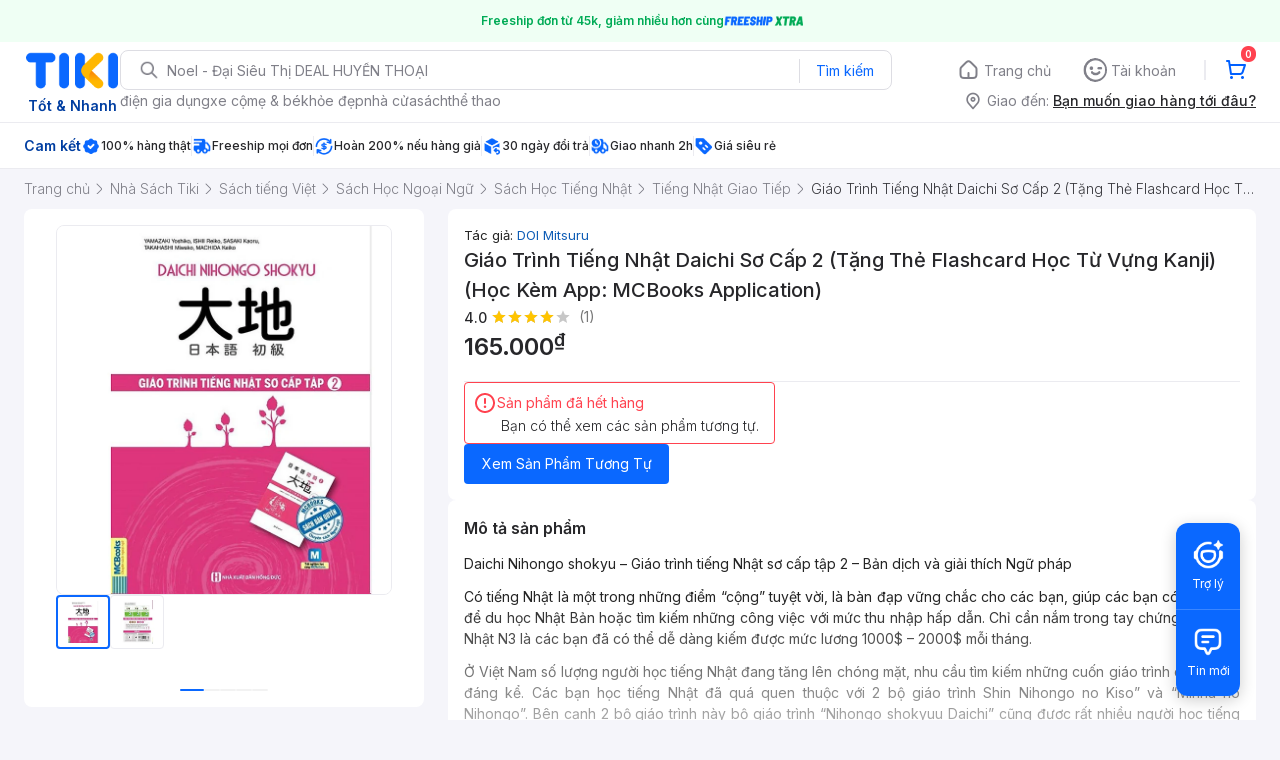

--- FILE ---
content_type: application/javascript; charset=UTF-8
request_url: https://frontend.tikicdn.com/_desktop-next/_next/static/chunks/19657-8b3eceb3b3404ee2.js
body_size: 4078
content:
(self.webpackChunk_N_E=self.webpackChunk_N_E||[]).push([[19657],{53490:function(n,t,r){"use strict";r.d(t,{AQ:function(){return M},BS:function(){return C},Bt:function(){return I},Cm:function(){return S},D$:function(){return p},D8:function(){return w},HH:function(){return R},IL:function(){return _},Jc:function(){return G},Kj:function(){return y},MK:function(){return L},M_:function(){return F},Om:function(){return m},XE:function(){return Z},Xi:function(){return k},Y9:function(){return b},Zl:function(){return N},_K:function(){return f},_h:function(){return H},aR:function(){return x},b:function(){return P},b$:function(){return h},br:function(){return g},cO:function(){return Y},dK:function(){return q},dZ:function(){return O},g8:function(){return U},gx:function(){return A},mg:function(){return E},mt:function(){return K},oj:function(){return D},qB:function(){return V},rN:function(){return B},xi:function(){return T},yp:function(){return W}});var e=r(85034),i=r(31373),o=r(99729),a=r.n(o),c=r(67921),u=r.n(c),s=r(2294),l=r(16496),d="DESKTOP_REVIEW",p=20,v=u().get("_trackity"),f=function(){var n=arguments.length>0&&void 0!==arguments[0]?arguments[0]:{},t=n.page,r=void 0===t?1:t;return{type:"".concat(d,"_FETCH_REVIEWS_WAITING"),promise:(0,s.F)({url:"/v2/reviews/reviews_waiting",params:{version:2,page:r,limit:p}}),payload:{page:r}}},m=function(){var n=arguments.length>0&&void 0!==arguments[0]?arguments[0]:{},t=n.page,r=void 0===t?1:t;return{type:"".concat(d,"_FETCH_UPGRADE_REVIEWS"),promise:(0,s.F)({url:"v2/reviews/upgrade",params:{version:2,page:r,limit:10}}),payload:{page:r}}},_=function(){return{type:"".concat(d,"_GET_CONFIG_REVEW"),promise:(0,s.F)({url:"/v2/reviews/placeholder"})}},E=function(){return{type:"".concat(d,"_GET_CONFIG_REVEW"),promise:(0,s.F)({url:"/v2/reviews/submission_config"})}},h=function(n,t,r){for(var e=[],i=0;i<t.length;i++){var o=t[i],c=new FormData;c.append("images[]",a()(o,"file")),e.push((0,s.F)({url:"/v2/reviews/upload?product_id=".concat(n),method:"POST",data:c}))}return{type:"".concat(d,"_UPLOAD_IMAGE_REVIEW"),promise:Promise.all(e),callback:r}},T=function(n,t,r){return{type:"".concat(d,"_SUBMIT_REVIEW"),promise:(0,s.F)({url:"/v2/reviews",method:"POST",data:n}),callback:t,handleError:r}},g=function(n,t,r){var e=arguments.length>3&&void 0!==arguments[3]?arguments[3]:{};return{type:"".concat(d,"_SUBMIT_REVIEW_WEB_VIEW"),promise:(0,s.F)({url:"/v2/reviews/submit",method:"POST",data:n,params:e}),callback:t,handleError:r}},y=function(n,t,r){return{type:"".concat(d,"_UPDATE_CONTENT_REVIEW"),promise:(0,s.F)({url:"/v2/reviews/update_content",method:"POST",data:n}),callback:t,handleError:r}},I=function(){var n=arguments.length>0&&void 0!==arguments[0]?arguments[0]:{},t=n.productId,r=void 0===t?null:t,e=n.sort,i=void 0===e?null:e,o=n.page,a=void 0===o?1:o,c=n.spid,u=void 0===c?null:c,l=n.sellerId,p=void 0===l?null:l;return{type:"".concat(d,"_FETCH_REVIEWS"),promise:(0,s.F)({url:"/v2/reviews",params:{limit:5,include:"comments,contribute_info,attribute_vote_summary",sort:i||"score|desc,id|desc,stars|all",page:a,spid:u,product_id:r,seller_id:p}},!1)}},S=function(){return{type:"".concat(d,"_FETCH_REVIEW_CONTRIBUTE"),promise:(0,s.F)({url:"v2/reviews/contribute/customer",method:"GET"},!1)}},R=function(n,t,r,e){return{type:"".concat(d,"_FETCH_REVIEW_DETAIL"),promise:(0,s.F)({url:"/v2/reviews",params:{review_id:n,include:"comments"}},t),callback:r,handleError:e}},b=function(){var n=arguments.length>0&&void 0!==arguments[0]?arguments[0]:null,t=arguments.length>1?arguments[1]:void 0,r=arguments.length>2?arguments[2]:void 0;return{type:"".concat(d,"_THANK_REVIEW"),promise:(0,s.F)({url:"/v2/reviews/".concat(n,"/thank"),method:"POST"},!1),callback:t,handleError:r}},k=function(){var n=arguments.length>0&&void 0!==arguments[0]?arguments[0]:{},t=n.reviewId,r=void 0===t?null:t,e=n.content,i=void 0===e?"":e,o=arguments.length>1?arguments[1]:void 0,a=arguments.length>2?arguments[2]:void 0;return{type:"".concat(d,"_SUBMIT_REPLY"),promise:(0,s.F)({url:"/v2/reviews/".concat(r,"/comments"),method:"POST",data:{content:i}}),callback:o,handleError:a}},w=function(n,t){var r=n.productId,e=void 0===r?null:r;return{type:"".concat(d,"_CHECK_REVIEW_WRITEALE"),promise:(0,s.F)({url:"/v2/reviews/customer/review_writable",method:"GET",params:{product_id:e}}),callback:t}},F=function(n,t){var r,e=n.arrSpids,i=void 0===e?[]:e;return{type:"".concat(d,"_CHECK_PRODUCT_HAS_REVIEW"),promise:(0,s.F)({url:"/v2/reviews/writable",method:"GET",params:{spids:null===i||void 0===i||null===(r=i.join)||void 0===r?void 0:r.call(i,",")}}),callback:t}},P=function(n,t){var r=n.productId,e=void 0===r?null:r;return{type:"".concat(d,"_GET_REVIEW_SPID"),promise:(0,s.F)({url:"/v2/reviews/get_spid",method:"GET",params:{product_id:e}}),callback:t}},O=function(){var n,t=arguments.length>0&&void 0!==arguments[0]?arguments[0]:[];return{type:"".concat(d,"_FETCH_REVIEW_PROMOTION"),promise:(0,s.F)({url:"v2/reviews/promotions",method:"GET",params:{version:2,spids:null===t||void 0===t||null===(n=t.join)||void 0===n?void 0:n.call(t,",")}},!1)}},C=function(){var n=arguments.length>0&&void 0!==arguments[0]?arguments[0]:{},t=n.page,r=void 0===t?1:t,e=n.limit,i=void 0===e?12:e;return{type:"".concat(d,"_FETCH_REVIEWS_WITHOUT_IMAGE"),promise:(0,s.F)({url:"v2/reviews/my_reviews",params:{page:r,images:!1,limit:i}}),payload:{page:r}}},W=function(){var n=arguments.length>0&&void 0!==arguments[0]?arguments[0]:{},t=n.page,r=void 0===t?1:t;return{type:"".concat(d,"_FETCH_RENCENT_REVIEWED"),promise:(0,s.F)({url:l.K,params:{page:r}}),payload:{page:r}}},V=function(){var n=arguments.length>0&&void 0!==arguments[0]?arguments[0]:{},t=n.page,r=void 0===t?1:t,e=n.limit,i=void 0===e?12:e,o=n.isInfinityScroll,a=void 0===o||o,c=arguments.length>1?arguments[1]:void 0;return{type:"".concat(d,"_FETCH_MY_REVIEWS"),promise:(0,s.F)({url:"/v2/reviews/my_reviews",method:"GET",params:{page:r,limit:i}}),callback:c,payload:{page:r,isInfinityScroll:a}}},U=function(n,t,r){var e=arguments.length>3&&void 0!==arguments[3]?arguments[3]:{};return{type:"".concat(d,"_UPDATE_REVIEW"),promise:(0,s.F)({url:"".concat("https://api.tiki.vn","/v2/reviews/edit"),method:"POST",data:n,params:e}),callback:t,handleError:r}},A=function(n){return{type:"".concat(d,"_FETCH_DETAIL_AND_STATUS_REVIEW_BY_SIPD"),promise:(0,s.F)({url:"/v2/reviews/product/".concat(n,"/status"),method:"GET"})}},N=function(){return{type:"".concat(d,"_INIT_PAGE_SUBMIT_REVIEW_DONE")}},G=function(n,t,r){return{type:"".concat(d,"_FETCH_PRODUCT_DETAIL_BY_SPID"),promise:(0,s.F)({url:"/v2/reviews/product/".concat(n,"/info"),method:"GET"}),callback:t,handleError:r}},D=function(){var n=arguments.length>0&&void 0!==arguments[0]?arguments[0]:[],t=arguments.length>1&&void 0!==arguments[1]&&arguments[1];return{type:"".concat(d,"_FETCH_INFO_MULTIPLE_REVIEWS"),promise:(0,s.F)({url:"/v2/reviews/product/info/bulk_review?ids=".concat(null===n||void 0===n?void 0:n.join(",")),method:"GET"},t)}},H=function(n){return{type:"".concat(d,"_REMOVE_REVIVE_BY_SPID"),payload:{spid:n}}},M=function(n,t){var r=n.dataAttrs;return{type:"".concat(d,"_CHECK_PRODUCT_ATTRIBUTES"),payload:r,callback:t}},B=function(n){var t=n.callback,r=n.handleError,e=n.reviewId;return{type:"".concat(d,"_GET_LIST_RATING_DELIVERY"),promise:(0,s.F)({url:"/v2/reviews/delivery/".concat(e,"/rating"),method:"GET"}),callback:t,handleError:r}},L=function(n){var t=n.imageId,r=n.callback,e=n.handleError;return{type:"".concat(d,"_REPORT_IMAGE"),promise:(0,s.F)({url:"/v2/reviews/images/".concat(t,"/report"),method:"PUT"}),callback:r,handleError:e}},x=function(n){return{type:"".concat(d,"_FETCH_PROACTIVE_SUPPORT"),promise:(0,s.F)({url:"".concat("https://api.tiki.vn/falcon","/ext/v1/entry-points"),params:(0,e.Z)({in:"review"},n),headers:{"x-device-info":"device-id=".concat(v)}})}},K=function(n,t,r){var o=n.actions,a=n.interaction,c=(0,i.Z)(n,["actions","interaction"]);return{type:"".concat(d,"_ENTRY_POINT_INTERACTION"),promise:(0,s.F)({method:"POST",url:"".concat("https://api.tiki.vn/falcon","/ext/v1/entry-points/interaction"),data:(0,e.Z)({actions:o,interaction:a},c),headers:{"x-device-info":"device-id=".concat(v)}}),callback:t,handleError:r}},Y=function(){var n=arguments.length>0&&void 0!==arguments[0]&&arguments[0];return{type:"".concat(d,"_SET_PROACTIVE_SUPPORT_POPUP_IS_CLOSED"),payload:n}},q=function(n,t,r){return{type:"".concat(d,"_REVIEW_AI_SUMMARY"),promise:(0,s.F)({url:"".concat("https://api.tiki.vn/falcon","/ext/v1/review-analysis"),method:"GET",params:{product_id:null===n||void 0===n?void 0:n.productId,spid:null===n||void 0===n?void 0:n.spid,seller_id:null===n||void 0===n?void 0:n.sellerId}}),callback:t,handleError:r}},Z=function(n,t,r){return{type:"".concat(d,"_REVIEW_AI_REACTION"),promise:(0,s.F)({url:"".concat("https://api.tiki.vn/falcon","/ext/v1/review-analysis/reaction"),method:"PUT",data:{product_id:null===n||void 0===n?void 0:n.productId,spid:null===n||void 0===n?void 0:n.spid,seller_id:null===n||void 0===n?void 0:n.sellerId,reaction:null===n||void 0===n?void 0:n.reaction}}),callback:t,handleError:r}}},9474:function(n,t,r){"use strict";r.d(t,{$Z:function(){return d},yU:function(){return l}});var e=r(23842),i=r(35230),o=r.n(i),a=r(97954),c=r(99377),u=r(9943),s=(0,a.i5)({actionType:"".concat(u.qS,".fetchShortenLink"),stateKey:"".concat(u.qS,".shorten_link"),effect:function(){var n=(0,e.Z)(o().mark((function n(t){var r,e;return o().wrap((function(n){for(;;)switch(n.prev=n.next){case 0:return r=t.url,n.next=3,(0,c.F)({url:"".concat("https://affiliate.tiki.com.vn/api","/v1/tiki/link"),method:"POST",data:{original_link:r}});case 3:return e=n.sent.data,n.abrupt("return",null===e||void 0===e?void 0:e.data.short_link);case 5:case"end":return n.stop()}}),n)})));return function(t){return n.apply(this,arguments)}}()}),l=s.action,d=(s.hook,s.reducer);s.exec},16496:function(n,t,r){"use strict";r.d(t,{K:function(){return e}});var e="".concat("https://api.tiki.vn","/raiden/v3/widgets/product/recentlyviewed")},8504:function(n,t,r){var e,i;e=function(){var n={version:"0.2.0"},t=n.settings={minimum:.08,easing:"ease",positionUsing:"",speed:200,trickle:!0,trickleRate:.02,trickleSpeed:800,showSpinner:!0,barSelector:'[role="bar"]',spinnerSelector:'[role="spinner"]',parent:"body",template:'<div class="bar" role="bar"><div class="peg"></div></div><div class="spinner" role="spinner"><div class="spinner-icon"></div></div>'};function r(n,t,r){return n<t?t:n>r?r:n}function e(n){return 100*(-1+n)}function i(n,r,i){var o;return(o="translate3d"===t.positionUsing?{transform:"translate3d("+e(n)+"%,0,0)"}:"translate"===t.positionUsing?{transform:"translate("+e(n)+"%,0)"}:{"margin-left":e(n)+"%"}).transition="all "+r+"ms "+i,o}n.configure=function(n){var r,e;for(r in n)void 0!==(e=n[r])&&n.hasOwnProperty(r)&&(t[r]=e);return this},n.status=null,n.set=function(e){var c=n.isStarted();e=r(e,t.minimum,1),n.status=1===e?null:e;var u=n.render(!c),s=u.querySelector(t.barSelector),l=t.speed,d=t.easing;return u.offsetWidth,o((function(r){""===t.positionUsing&&(t.positionUsing=n.getPositioningCSS()),a(s,i(e,l,d)),1===e?(a(u,{transition:"none",opacity:1}),u.offsetWidth,setTimeout((function(){a(u,{transition:"all "+l+"ms linear",opacity:0}),setTimeout((function(){n.remove(),r()}),l)}),l)):setTimeout(r,l)})),this},n.isStarted=function(){return"number"===typeof n.status},n.start=function(){n.status||n.set(0);var r=function(){setTimeout((function(){n.status&&(n.trickle(),r())}),t.trickleSpeed)};return t.trickle&&r(),this},n.done=function(t){return t||n.status?n.inc(.3+.5*Math.random()).set(1):this},n.inc=function(t){var e=n.status;return e?("number"!==typeof t&&(t=(1-e)*r(Math.random()*e,.1,.95)),e=r(e+t,0,.994),n.set(e)):n.start()},n.trickle=function(){return n.inc(Math.random()*t.trickleRate)},function(){var t=0,r=0;n.promise=function(e){return e&&"resolved"!==e.state()?(0===r&&n.start(),t++,r++,e.always((function(){0===--r?(t=0,n.done()):n.set((t-r)/t)})),this):this}}(),n.render=function(r){if(n.isRendered())return document.getElementById("nprogress");u(document.documentElement,"nprogress-busy");var i=document.createElement("div");i.id="nprogress",i.innerHTML=t.template;var o,c=i.querySelector(t.barSelector),s=r?"-100":e(n.status||0),l=document.querySelector(t.parent);return a(c,{transition:"all 0 linear",transform:"translate3d("+s+"%,0,0)"}),t.showSpinner||(o=i.querySelector(t.spinnerSelector))&&d(o),l!=document.body&&u(l,"nprogress-custom-parent"),l.appendChild(i),i},n.remove=function(){s(document.documentElement,"nprogress-busy"),s(document.querySelector(t.parent),"nprogress-custom-parent");var n=document.getElementById("nprogress");n&&d(n)},n.isRendered=function(){return!!document.getElementById("nprogress")},n.getPositioningCSS=function(){var n=document.body.style,t="WebkitTransform"in n?"Webkit":"MozTransform"in n?"Moz":"msTransform"in n?"ms":"OTransform"in n?"O":"";return t+"Perspective"in n?"translate3d":t+"Transform"in n?"translate":"margin"};var o=function(){var n=[];function t(){var r=n.shift();r&&r(t)}return function(r){n.push(r),1==n.length&&t()}}(),a=function(){var n=["Webkit","O","Moz","ms"],t={};function r(n){return n.replace(/^-ms-/,"ms-").replace(/-([\da-z])/gi,(function(n,t){return t.toUpperCase()}))}function e(t){var r=document.body.style;if(t in r)return t;for(var e,i=n.length,o=t.charAt(0).toUpperCase()+t.slice(1);i--;)if((e=n[i]+o)in r)return e;return t}function i(n){return n=r(n),t[n]||(t[n]=e(n))}function o(n,t,r){t=i(t),n.style[t]=r}return function(n,t){var r,e,i=arguments;if(2==i.length)for(r in t)void 0!==(e=t[r])&&t.hasOwnProperty(r)&&o(n,r,e);else o(n,i[1],i[2])}}();function c(n,t){return("string"==typeof n?n:l(n)).indexOf(" "+t+" ")>=0}function u(n,t){var r=l(n),e=r+t;c(r,t)||(n.className=e.substring(1))}function s(n,t){var r,e=l(n);c(n,t)&&(r=e.replace(" "+t+" "," "),n.className=r.substring(1,r.length-1))}function l(n){return(" "+(n.className||"")+" ").replace(/\s+/gi," ")}function d(n){n&&n.parentNode&&n.parentNode.removeChild(n)}return n},void 0===(i="function"===typeof e?e.call(t,r,t,n):e)||(n.exports=i)}}]);

--- FILE ---
content_type: application/javascript; charset=UTF-8
request_url: https://frontend.tikicdn.com/_desktop-next/_next/static/chunks/91266-7e82c8b46b74555c.js
body_size: 4145
content:
"use strict";(self.webpackChunk_N_E=self.webpackChunk_N_E||[]).push([[91266],{18438:function(n,t,e){var r=e(23842),o=e(85034),i=e(70169),a=e(35230),c=e.n(a),d=e(54166),u=e(40356),s=e(90583),l=e(99729),p=e.n(l),f=e(34583),h=e(82193),g=e(38201),m=e(22196),v=e(37254),x=e(2294),b=e(53187);t.Z=function(){var n=(0,v.v9)(f.gl),t=(0,v.I0)(),a=function(){var n=(0,r.Z)(c().mark((function n(t){var r,o,i,a,d,u,s,l,p,f,h,v,x,b;return c().wrap((function(n){for(;;)switch(n.prev=n.next){case 0:return r=t.productDetail,o=t.qtyNumber,i=void 0===o?1:o,a=t.trackingParams,u=r.current_seller,s=r.id,l=r.name,p=r.brand,f=r.breadcrumbs,h=void 0===f?[]:f,(0,m.pushEventAddToCart)({spid:null===r||void 0===r||null===(d=r.current_seller)||void 0===d?void 0:d.product_id}),n.next=6,e.e(47413).then(e.bind(e,47413));case 6:return(0,n.sent.amplitudeTrackingAddToCart)({productDetail:r,qtyNumber:i,add_to_cart_mode:"normal",trackingParams:a}),n.next=10,e.e(22258).then(e.bind(e,22258));case 10:return v=n.sent.addToCartGTMTracking,x={id:s,name:l,brand:p?p.name:"",category:null===h||void 0===h?void 0:h.map((function(n){return n.name})).join("/"),qty:i},v(x,u),n.next=15,e.e(71475).then(e.bind(e,71475));case 15:b=n.sent,(0,b.default)({productDetail:r,qtyNumber:i}),(0,g.Hp)(r,!0);case 19:case"end":return n.stop()}}),n)})));return function(t){return n.apply(this,arguments)}}(),l=function(n){var e=n.productDetail,r=n.qtyNumber,o=n.trackingParams;t((0,d.D7)()),t((0,s.$G)()),window&&window.scrollTo({top:0,behavior:"smooth"}),a({productDetail:e,qtyNumber:r,trackingParams:o})},y=function(e){var r,o,i,a=(null===e||void 0===e||null===(r=e.response)||void 0===r||null===(o=r.data)||void 0===o||null===(i=o.error)||void 0===i?void 0:i.message)||"c\xf3 l\u1ed7i x\u1ea3y ra";a&&((0,b.e)({screenId:"atc_pdp",customerId:n,displayMessage:a,request:"CART_DESKTOP_ADD_TO_CART"}),t((0,u.J2)({content:a,type:"error",isShow:!0})))},w=function(){var n=(0,r.Z)(c().mark((function n(t){var e,r,a,d,u,s;return c().wrap((function(n){for(;;)switch(n.prev=n.next){case 0:if(e=t.productDetail,r=t.qtyNumber,a=t.trackingParams,n.prev=1,d=e.current_seller,(u=[{product_id:d.product_id,qty:r}])&&0!==u.length){n.next=6;break}return n.abrupt("return");case 6:return n.next=8,(0,x.F)({url:"/v2/carts/mine/items",method:"POST",data:{products:u},_5xxRetry:!0});case 8:s=n.sent,h.ZP.tracking(u.map((function(n){return(0,i.Z)((0,o.Z)({action_name:"add_to_cart"},n),{items:p()(s,"data.data.tracking_info.affected_items")})}))),l({productDetail:e,qtyNumber:r,trackingParams:a}),n.next=19;break;case 13:if(n.prev=13,n.t0=n.catch(1),console.log("PRODUCT_INFO",n.t0),n.t0&&n.t0.response){n.next=18;break}return n.abrupt("return");case 18:y(n.t0);case 19:case"end":return n.stop()}}),n,null,[[1,13]])})));return function(t){return n.apply(this,arguments)}}();return{onAddToCart:w}}},11697:function(n,t,e){function r(){for(var n=function(n){var t=r[n],e="";t.show_preview_image&&(e="thumbnail");var c=t.code,d=t.name;"string"===typeof d&&(d="".concat(d));var u=[];t.values&&t.values.length>0&&(u=t.values.map((function(e){var a,c=e.label,d="";if(i&&i[t.code]===c)d="active",a=i;else{var u=o.filter((function(n){return n[t.code]===c}));if(u.length>0){var s=r[n-1]&&r[n-1].code,l=r[n+1]&&r[n+1].code,p=null;"undefined"===typeof s&&"undefined"===typeof l?p=u.find((function(n){return n[t.code]===c})):"undefined"===typeof s?p=u.find((function(n){return l&&n[t.code]===c&&n[l]===i[l]})):"undefined"===typeof l&&(p=u.find((function(n){return s&&n[t.code]===c&&n[s]===i[s]}))),p||(d="disable",p=u.find((function(n){return n[t.code]===c}))),a=p||u[0]}}return{label:c,status:d,productData:a}}))),a.push({code:c,name:d,values:u,type:e})},t=arguments.length>0&&void 0!==arguments[0]?arguments[0]:{},e=arguments.length>1&&void 0!==arguments[1]?arguments[1]:null,r=t.configurable_options||[],o=t.configurable_products||[],i=o.find((function(n){return e?n.id==e:!0===n.selected}))||{},a=[],c=0;c<r.length;c++)n(c);return{options:a,currentOption:i}}e.d(t,{Z:function(){return r}})},75435:function(n,t,e){e.d(t,{Z:function(){return H}});var r=e(24246),o=e(99729),i=e.n(o),a=e(55807),c=e.n(a),d=e(23615),u=e.n(d),s=e(27378),l=e(61403),p=e.n(l),f=e(19989),h=e(94822);function g(){var n=(0,f.Z)(["\n  border: 0;\n  padding: 0;\n  background-color: transparent;\n  display: flex;\n  align-items: center;\n  color: #0d5cb6;\n  font-size: 13px;\n  line-height: 1.54;\n  margin-bottom: 12px;\n  cursor: pointer;\n"]);return g=function(){return n},n}function m(){var n=(0,f.Z)(["\n  display: relative;\n"]);return m=function(){return n},n}function v(){var n=(0,f.Z)(["\n  font-size: 20px;\n  line-height: 28px;\n  color: #242424;\n  margin-top: 0;\n  margin-bottom: 16px;\n  font-weight: 500;\n"]);return v=function(){return n},n}function x(){var n=(0,f.Z)(["\n  position: absolute;\n  right: 32px;\n  top: 24px;\n  background: none;\n  border: 0;\n  padding: 0;\n  cursor: pointer;\n  img {\n    width: 20px;\n    height: 20px;\n  }\n"]);return x=function(){return n},n}function b(){var n=(0,f.Z)(["\n  display: block;\n  width: 100%;\n"]);return b=function(){return n},n}var y=h.default.button.withConfig({componentId:"sc-85ea0088-0"})(g()),w=h.default.div.withConfig({componentId:"sc-85ea0088-1"})(m()),_=h.default.h3.withConfig({componentId:"sc-85ea0088-2"})(v()),k=h.default.button.withConfig({componentId:"sc-85ea0088-3"})(x()),C=h.default.img.withConfig({componentId:"sc-85ea0088-4"})(b()),I=function(n){var t=n.images,e=(0,s.useState)(!1),o=e[0],a=e[1],c=(0,s.useCallback)((function(n){n.stopPropagation(),a(!1),document.body.style.overflow="unset"}),[]),d=(0,s.useCallback)((function(){document.body.style.overflow="hidden",a(!0)}),[]);return(0,r.jsxs)(y,{onClick:d,children:["B\u1ea3ng k\xedch th\u01b0\u1edbc",(0,r.jsx)("img",{className:"arrow-icon",src:"".concat("https://frontend.tikicdn.com/_desktop-next","/static/img/pdp_revamp_v2/icon-right.svg"),alt:"Open"}),(0,r.jsxs)(p(),{isOpen:o,onRequestClose:c,style:{overlay:{zIndex:9999,backgroundColor:"rgba(0, 0, 0, 0.5)"},content:{position:"absolute",width:576,height:604,maxHeight:604,padding:"24px 32px",overflow:"auto",border:0,borderRadius:8,top:"50%",left:"50%",transform:"translateX(-50%) translateY(-50%)"}},children:[(0,r.jsxs)(w,{children:[(0,r.jsx)(_,{children:"B\u1ea3ng K\xedch Th\u01b0\u1edbc"}),(0,r.jsx)(k,{onClick:c,children:(0,r.jsx)("img",{src:"".concat("https://frontend.tikicdn.com/_desktop-next","/static/img/pdp_revamp_v2/icons-close-medium.svg"),alt:"Times"})})]}),(0,r.jsx)(C,{src:i()(t,0),alt:"size chart"})]})]})},j=e(88421);function T(){var n=(0,f.Z)(["\n  cursor: pointer;\n  display: block;\n  color: #242424;\n  font-size: 14px;\n  font-style: normal;\n  font-weight: 500;\n  line-height: 150%;\n  position: relative;\n  background-color: white;\n  outline: 0;\n  padding: 4px 16px;\n  align-items: flex-start;\n  gap: 8px;\n\n  .border {\n    position: absolute;\n    top: -1px;\n    right: -1px;\n    left: -1px;\n    bottom: -1px;\n    border: 1px solid rgba(0, 0, 0, 0.05);\n    border-radius: 8px;\n  }\n  span {\n    display: -webkit-box;\n    -webkit-box-orient: vertical;\n    -webkit-line-clamp: 1;\n    overflow: hidden;\n  }\n  .selected-indicator {\n    position: absolute;\n    top: -1px;\n    right: -1px;\n    display: none;\n  }\n\n  &:hover,\n  &.active {\n    > .border {\n      border: 2px solid #0a68ff;\n    }\n\n    > .selected-indicator {\n      display: block;\n    }\n  }\n\n  &.active {\n    cursor: default;\n  }\n\n  &.disable {\n    opacity: 0.5;\n    cursor: not-allowed;\n\n    &:hover,\n    &.active {\n      > .border {\n        border: 2px solid rgba(0, 0, 0, 0.05);\n      }\n      background-color: #f2f2f2;\n    }\n\n    .selected-indicator {\n      display: none;\n    }\n  }\n"]);return T=function(){return n},n}var Z=h.default.div.withConfig({componentId:"sc-a5b88767-0"})(T()),D=function(n){var t=n.option,e=n.onSelect,o=n.optionIndex,i=n.renderOption,a=(0,s.useCallback)((function(){e&&e(t)}),[t,e]),c="function"===typeof i;return(0,r.jsxs)(Z,{"data-view-id":"pdp_main_select_configuration_item","data-view-index":o,onClick:a,className:(null===t||void 0===t?void 0:t.productData)?t.status:"disable",style:c?{padding:0}:{},children:[(0,r.jsx)("span",{children:c?i(t,o):"".concat(t.label)||""}),(0,r.jsx)("img",{className:"selected-indicator",src:"https://salt.tikicdn.com/ts/upload/6d/62/b9/ac9f3bebb724a308d710c0a605fe057d.png",alt:"Selected",style:{width:13,height:13},width:13,height:13}),(0,r.jsx)("div",{className:"border"})]})};var O=function(n){var t=n.option,e=n.onSelect,o=n.optionIndex;return(0,r.jsx)(D,{optionIndex:o,option:t,onSelect:e,renderOption:function(n){return(0,r.jsxs)("div",{style:{display:"flex",alignItems:"center",padding:"4px 16px 4px 4px",gap:8},children:[(0,r.jsx)(j.Z,{alt:"thumbnail",src:i()(n,"productData.thumbnail_url"),dimensions:[100,100],containerStyle:{width:42,height:42},style:{width:42,height:42},width:42,height:42}),(0,r.jsx)("span",{children:n.label})]})}})};function S(){var n=(0,f.Z)(["\n  display: flex;\n  flex-direction: column;\n  align-items: flex-start;\n  gap: 12px;\n"]);return S=function(){return n},n}function q(){var n=(0,f.Z)(["\n  color: #27272a;\n  font-size: 14px;\n  font-style: normal;\n  font-weight: 600;\n  margin: 0;\n  padding-right: 20px;\n"]);return q=function(){return n},n}function N(){var n=(0,f.Z)(["\n  display: flex;\n  flex-wrap: wrap;\n  column-gap: 12px;\n  row-gap: 8px;\n"]);return N=function(){return n},n}var P=h.default.div.withConfig({componentId:"sc-a7225a84-0"})(S()),R=h.default.p.withConfig({componentId:"sc-a7225a84-1"})(q()),z=h.default.div.withConfig({componentId:"sc-a7225a84-2"})(N()),A=function(n){var t=n.options,e=n.onSelectOption,o=n.attribute,i=n.attributeIndex,a=(0,s.useMemo)((function(){return"thumbnail"===o.type?O:D}),[o]);return(0,r.jsxs)(P,{"data-view-id":"pdp_main_select_configuration","data-view-index":i,"data-view-label":o.name,children:[(0,r.jsx)(R,{dangerouslySetInnerHTML:{__html:o.name},className:"option-name"}),(0,r.jsx)(z,{children:c()(t,(function(n,t){return(0,r.jsx)(a,{optionIndex:t,option:n,onSelect:e},n.label)}))})]})},E=e(11697);function M(){var n=(0,f.Z)(["\n  display: flex;\n  flex-direction: column;\n  align-items: flex-start;\n  gap: 16px;\n  .option {\n    .option-name {\n      color: #8e8e8e;\n      font-size: 13px;\n      font-weight: 400;\n      margin: 0;\n\n      span {\n        color: #242424;\n        font-weight: 500;\n      }\n    }\n  }\n"]);return M=function(){return n},n}var B=h.default.div.withConfig({componentId:"sc-96a36c61-0"})(M()),K=function(n){var t=n.getOptionData,e=n.data,o=n.spId,a=(0,s.useMemo)((function(){return(0,E.Z)(e,o)}),[e,o]),d=a.options,u=a.currentOption,l=(0,s.useCallback)((function(n){n&&t&&t(i()(n,"productData"))}),[t]);return d.length?(0,r.jsxs)(B,{children:[Boolean((null===u||void 0===u?void 0:u.size_chart)&&u.size_chart.length)&&(0,r.jsx)(I,{images:u.size_chart}),c()(d,(function(n,t){return(0,r.jsx)(A,{attribute:n,onSelectOption:l,options:n.values},t)}))]}):null};K.propTypes={data:u().object.isRequired,getOptionData:u().func.isRequired};var H=K},49230:function(n,t,e){e.d(t,{x:function(){return i}});var r=e(41286),o=[r.e.AVAILABLE,r.e.PRE_ORDER],i=function(){var n=arguments.length>0&&void 0!==arguments[0]?arguments[0]:{},t=n.inventory_status;if(void 0===t)return!0;var e=o.includes(t);return e}},38870:function(n,t,e){e.d(t,{Bl:function(){return c},KT:function(){return a}});var r=e(97954),o=e(9943),i=(0,r.i5)({actionType:"".concat(o.qS,".selectedAddonMapIds"),stateKey:"".concat(o.qS,".addOnIds"),initialState:[],effect:function(n){return n.addOnIds}}),a=(i.action,i.hook),c=i.reducer;i.exec}}]);